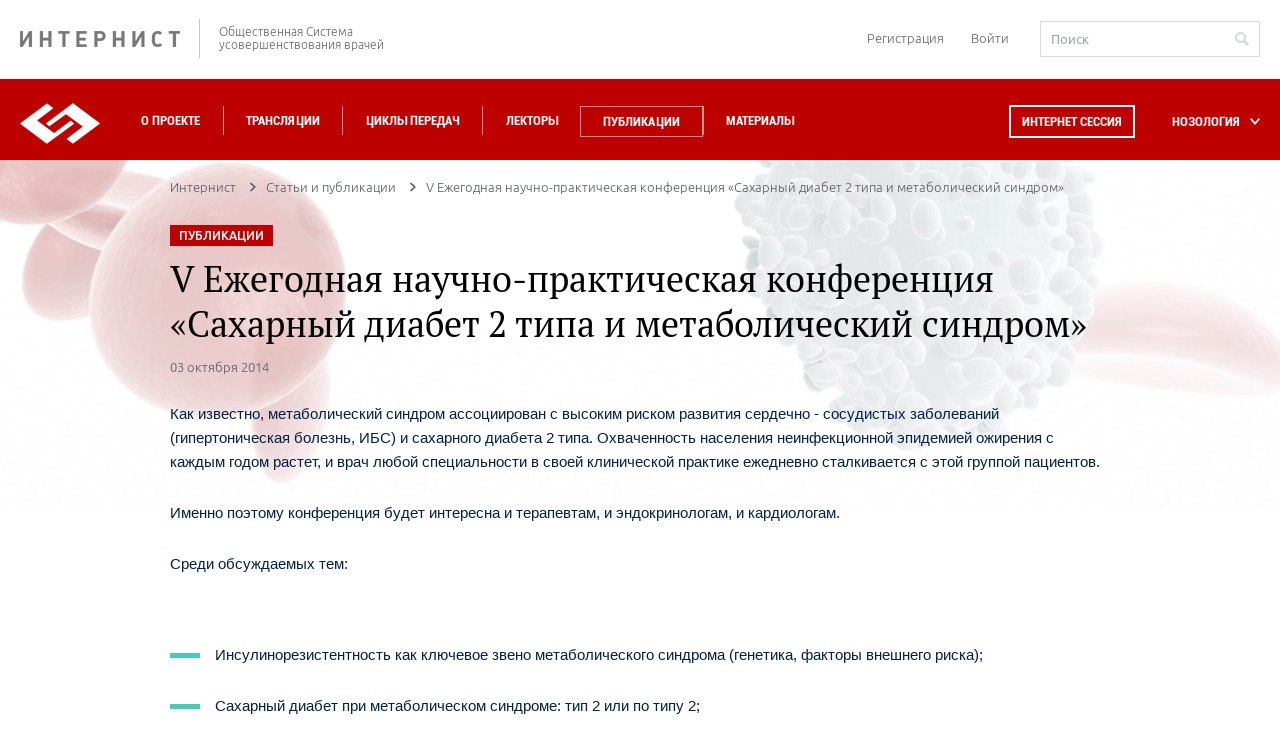

--- FILE ---
content_type: text/html; charset=UTF-8
request_url: https://internist.ru/publications/detail/v-ezhegodnaya-nauchno-prakticheskaya-konferentsiya-sakharnyy-diabet-2-tipa-i-metabolicheskiy-sindrom/
body_size: 16819
content:
<!DOCTYPE html>
<html lang="ru">
<head>
    <meta charset="utf-8">
    <meta http-equiv="X-UA-Compatible" content="IE=edge">
    <meta name="viewport" content="width=device-width, initial-scale=1.0"/>

    <title>V Ежегодная научно-практическая конференция «Сахарный диабет 2 типа и метаболический синдром»</title>
    <meta property="og:title" content="V Ежегодная научно-практическая конференция «Сахарный диабет 2 типа и метаболический синдром»">
                                                
                                                                                        <meta http-equiv="Content-Type" content="text/html; charset=UTF-8" />
<meta name="keywords" content="лекции, статьи, новости, новости доказательной медицины, доказательная медицина, клинические исследования, стенограммы" />
<meta name="description" content="Как известно, метаболический синдром ассоциирован с высоким риском развития" />
<link href="//cdnjs.cloudflare.com/ajax/libs/fancybox/3.2.5/jquery.fancybox.min.css" type="text/css"  rel="stylesheet" />
<link href="/bitrix/js/socialservices/css/ss.min.css?16856068574772" type="text/css"  rel="stylesheet" />
<link href="/local/templates/.default/components/bitrix/iblock.vote/stars/style.css?14096699091033" type="text/css"  rel="stylesheet" />
<link href="/local/templates/.default/internist_markup/css/reset.css?15797027061313" type="text/css"  data-template-style="true"  rel="stylesheet" />
<link href="/local/templates/.default/internist_markup/css/fonts.css?14817081155202" type="text/css"  data-template-style="true"  rel="stylesheet" />
<link href="/local/templates/.default/internist_markup/css/jquery.bxslider.css?14817081155470" type="text/css"  data-template-style="true"  rel="stylesheet" />
<link href="/local/templates/.default/internist_markup/css/jquery.datepick.css?14817081155490" type="text/css"  data-template-style="true"  rel="stylesheet" />
<link href="/local/templates/.default/internist_markup/css/jquery.fs.scroller.css?14817081152010" type="text/css"  data-template-style="true"  rel="stylesheet" />
<link href="/local/templates/.default/internist_markup/css/jquery.fs.selecter.css?14817081158510" type="text/css"  data-template-style="true"  rel="stylesheet" />
<link href="/local/templates/.default/internist_markup/css/jquery.jscrollpane.css?14817081151499" type="text/css"  data-template-style="true"  rel="stylesheet" />
<link href="/local/templates/.default/internist_markup/css/magnific-popup.css?14817081158322" type="text/css"  data-template-style="true"  rel="stylesheet" />
<link href="/local/templates/.default/internist_markup/css/pace.css?14817081152002" type="text/css"  data-template-style="true"  rel="stylesheet" />
<link href="/local/templates/.default/internist_markup/css/all.css?1724398070161756" type="text/css"  data-template-style="true"  rel="stylesheet" />
<link href="/local/templates/.default/internist_markup/css/additional.css?1734505746657" type="text/css"  data-template-style="true"  rel="stylesheet" />
<link href="/local/templates/.default/components/bitrix/socserv.auth.form/auth/style.css?15735180742011" type="text/css"  data-template-style="true"  rel="stylesheet" />
<link href="/local/templates/inner/styles.css?1640161118380" type="text/css"  data-template-style="true"  rel="stylesheet" />
<link href="/local/templates/inner/template_styles.css?1640161118253" type="text/css"  data-template-style="true"  rel="stylesheet" />
<script>if(!window.BX)window.BX={};if(!window.BX.message)window.BX.message=function(mess){if(typeof mess==='object'){for(let i in mess) {BX.message[i]=mess[i];} return true;}};</script>
<script>(window.BX||top.BX).message({"pull_server_enabled":"N","pull_config_timestamp":1688367966,"shared_worker_allowed":"Y","pull_guest_mode":"N","pull_guest_user_id":0,"pull_worker_mtime":1750081256});(window.BX||top.BX).message({"PULL_OLD_REVISION":"Для продолжения корректной работы с сайтом необходимо перезагрузить страницу."});</script>
<script>(window.BX||top.BX).message({"JS_CORE_LOADING":"Загрузка...","JS_CORE_NO_DATA":"- Нет данных -","JS_CORE_WINDOW_CLOSE":"Закрыть","JS_CORE_WINDOW_EXPAND":"Развернуть","JS_CORE_WINDOW_NARROW":"Свернуть в окно","JS_CORE_WINDOW_SAVE":"Сохранить","JS_CORE_WINDOW_CANCEL":"Отменить","JS_CORE_WINDOW_CONTINUE":"Продолжить","JS_CORE_H":"ч","JS_CORE_M":"м","JS_CORE_S":"с","JSADM_AI_HIDE_EXTRA":"Скрыть лишние","JSADM_AI_ALL_NOTIF":"Показать все","JSADM_AUTH_REQ":"Требуется авторизация!","JS_CORE_WINDOW_AUTH":"Войти","JS_CORE_IMAGE_FULL":"Полный размер"});</script>

<script src="/bitrix/js/main/core/core.min.js?1754640739229643"></script>

<script>BX.Runtime.registerExtension({"name":"main.core","namespace":"BX","loaded":true});</script>
<script>BX.setJSList(["\/bitrix\/js\/main\/core\/core_ajax.js","\/bitrix\/js\/main\/core\/core_promise.js","\/bitrix\/js\/main\/polyfill\/promise\/js\/promise.js","\/bitrix\/js\/main\/loadext\/loadext.js","\/bitrix\/js\/main\/loadext\/extension.js","\/bitrix\/js\/main\/polyfill\/promise\/js\/promise.js","\/bitrix\/js\/main\/polyfill\/find\/js\/find.js","\/bitrix\/js\/main\/polyfill\/includes\/js\/includes.js","\/bitrix\/js\/main\/polyfill\/matches\/js\/matches.js","\/bitrix\/js\/ui\/polyfill\/closest\/js\/closest.js","\/bitrix\/js\/main\/polyfill\/fill\/main.polyfill.fill.js","\/bitrix\/js\/main\/polyfill\/find\/js\/find.js","\/bitrix\/js\/main\/polyfill\/matches\/js\/matches.js","\/bitrix\/js\/main\/polyfill\/core\/dist\/polyfill.bundle.js","\/bitrix\/js\/main\/core\/core.js","\/bitrix\/js\/main\/polyfill\/intersectionobserver\/js\/intersectionobserver.js","\/bitrix\/js\/main\/lazyload\/dist\/lazyload.bundle.js","\/bitrix\/js\/main\/polyfill\/core\/dist\/polyfill.bundle.js","\/bitrix\/js\/main\/parambag\/dist\/parambag.bundle.js"]);
</script>
<script>(window.BX||top.BX).message({"LANGUAGE_ID":"ru","FORMAT_DATE":"DD.MM.YYYY","FORMAT_DATETIME":"DD.MM.YYYY HH:MI:SS","COOKIE_PREFIX":"BX_COOKIE","SERVER_TZ_OFFSET":"10800","UTF_MODE":"Y","SITE_ID":"s1","SITE_DIR":"\/","USER_ID":"","SERVER_TIME":1768966377,"USER_TZ_OFFSET":0,"USER_TZ_AUTO":"Y","bitrix_sessid":"9ca1c02b3e67188c46903663ec2df9cd"});</script>


<script src="/bitrix/js/pull/protobuf/protobuf.min.js?165884585776433"></script>
<script src="/bitrix/js/pull/protobuf/model.min.js?165884585714190"></script>
<script src="/bitrix/js/main/core/core_promise.min.js?15729841932490"></script>
<script src="/bitrix/js/rest/client/rest.client.min.js?16588503809240"></script>
<script src="/bitrix/js/pull/client/pull.client.min.js?175008125749849"></script>
<script src="//yastatic.net/es5-shims/0.0.2/es5-shims.min.js"></script>
<script src="//yastatic.net/share2/share.js"></script>
<script src="/bitrix/js/main/cphttprequest.min.js?15729764623623"></script>
<script src="/bitrix/js/socialservices/ss.js?14096699101419"></script>
<link rel="canonical" href="http://internist.ru/publications/detail/v-ezhegodnaya-nauchno-prakticheskaya-konferentsiya-sakharnyy-diabet-2-tipa-i-metabolicheskiy-sindrom/"/>
<script data-pace-options='{ "document": true }' src='/local/templates/.default/internist_markup/js/plugins/pace.js'></script>
<script>var ajaxMessages = {wait:"Загрузка..."}</script>



<script src="/local/js/jquery/2.0.0/jquery.js?1688381525240196"></script>
<script src="/local/templates/.default/internist_markup/js/plugins/jquery.plugin.min.js?14817081153209"></script>
<script src="/local/templates/.default/internist_markup/js/plugins/jquery.bxslider.min.js?157100704019368"></script>
<script src="/local/templates/.default/internist_markup/js/plugins/jquery.datepick.min.js?148170811537033"></script>
<script src="/local/templates/.default/internist_markup/js/plugins/jquery.datepick-ru.js?14817081151496"></script>
<script src="/local/templates/.default/internist_markup/js/plugins/jquery.fs.scroller.js?148170811513667"></script>
<script src="/local/templates/.default/internist_markup/js/plugins/jquery.fs.selecter.min.js?14817081159466"></script>
<script src="/local/templates/.default/internist_markup/js/plugins/jquery.jscrollpane.min.js?148170811514267"></script>
<script src="/local/templates/.default/internist_markup/js/plugins/jquery.knob.js?148170811526906"></script>
<script src="/local/templates/.default/internist_markup/js/plugins/jquery.magnific-popup.min.js?148170811520935"></script>
<script src="/local/templates/.default/internist_markup/js/plugins/jquery.mousewheel.js?14817081157552"></script>
<script src="/local/templates/.default/internist_markup/js/plugins/jquery.sticky.js?14817081152415"></script>
<script src="/local/templates/.default/internist_markup/js/plugins/sly.js?148170811516503"></script>
<script src="/local/templates/.default/internist_markup/js/init.js?157440808117674"></script>
<script src="/local/templates/.default/internist_markup/js/main.js?158400170728692"></script>
<script src="/local/templates/.default/js/main.js?1499419140750"></script>
<script src="/local/templates/.default/internist_markup/js/additional.js?1716807579277"></script>
<script src="/local/templates/.default/internist_markup/js/scroll.js?15695329503975"></script>
<script src="/local/templates/.default/components/bitrix/iblock.vote/stars/script.js?14096699093018"></script>

    <script type="text/javascript" src="//cdnjs.cloudflare.com/ajax/libs/fancybox/3.2.5/jquery.fancybox.min.js"></script>
</head>
<body>


<!--INNERR-->
<div class="b-page b-wide-page" itemscope itemtype="http://schema.org/WebSite">
    <meta itemprop="url" content="https://internist.ru"/>
    <header class="b-header">
        <div class="b-header-container">
            <div class="b-label-wrapper">
                <a class="b-label" href="/">ИНТЕРНИСТ</a>
                <p class="b-label__text">Общественная Система<br/>усовершенствования врачей</p>
            </div>
            <div class="b-header__login">
                
<div class="b-header-login">
            <a href="/register/" class="b-registration-btn">Регистрация</a>
        <a href="/auth/" class="¬b-login-btn">Войти</a>
    </div>                <form action="/search/" method="get" class="b-header-search" itemprop="potentialAction"
                      itemscope itemtype="http://schema.org/SearchAction">
                    <meta itemprop="target" content="https://internist.ru/search/?q={q}"/>
                    <input type="text" class="b-input b-input_search" name="q" value="" placeholder="Поиск"
                           itemprop="query-input">
                    <button class="b-header-search__submit" type="submit"></button>
                </form>
            </div>
        </div>
    </header>
    <nav class="b-navigation js-header">
        <div class="b-header-container">
            <div class="b-wrapper-logo">
                <a class="b-logo" href="/"></a>
            </div>
            <div class="b-menu-wrapper">
                
<ul class='b-menu-list'>
<li class='b-menu-list__item'><a href="/about/">О проекте</a></li>
<li class='b-menu-list__item'><a href="/events/2026_01/#near">Трансляции</a></li>
<li class='b-menu-list__item'><a href="/authoring/">Циклы передач</a></li>
<li class='b-menu-list__item'><a href="/lectors/">Лекторы</a></li>
<li class='b-menu-list__item active'><a href="/publications/">Публикации</a></li>
<li class='b-menu-list__item'><a href="/materialy/">Материалы</a></li>
<li class="b-drop-menu b-drop-menu--mobile">
	<ul class="b-drop-menu-list">
		<li class="b-drop-menu-list__item js-sub-menu"><a href="#">НОЗОЛОГИЯ</a></li>
	</ul>
</li>
<li class="b-header__login b-header__login--mobile">
	
<div class="b-header-login">
            <a href="/register/" class="b-registration-btn">Регистрация</a>
        <a href="/auth/" class="¬b-login-btn">Войти</a>
    </div>	<div class="b-header__search">	
		<form action="/search/" method="get" class="b-header-search">
			<input type="text" class="b-input b-input_search" name="q" value="" placeholder="Поиск">
			<button class="b-header-search__submit" type="submit"></button>
		</form>
	</div>
</li>


</ul>
                <div class="b-drop-menu">
                    <div class="session-button b-menu-list__item">
                        <a class="js-session-schedule" href="#">Интернет сессия</a>
                    </div>
                    <ul class="b-drop-menu-list">
                        <li class="b-drop-menu-list__item js-sub-menu">
                            <a href="#">НОЗОЛОГИЯ</a></li>
                    </ul>
                </div>
            </div>
        </div>
        <div class="clearfix"></div>
        <div class="b-session-schedule-wrapper">
<div class="b-session-schedule b-container">
<table class="b-session-schedule__table">
<caption class="b-session-schedule__caption">Расписание Интернет <br/>Сессий:</caption>
<tbody>
<tr class="b-session-schedule__row">

<td class="b-session-schedule__cell" id="bx_2864729548_901427">
<a href="/events/detail/901427/">
<div class="b-session-schedule__title">
LXXXIV Всероссийская образовательная интернет сессия для врачей</div>
<div class="b-session-schedule__date">
02 декабря 2025</div>
</a>
</td>


<td class="b-session-schedule__cell" id="bx_2864729548_899797">
<a href="/events/detail/899797/">
<div class="b-session-schedule__title">
XV Международный Интернет Конгресс специалистов по внутренним болезням. День 1</div>
<div class="b-session-schedule__date">
09 февраля 2026</div>
</a>
</td>


<td class="b-session-schedule__cell" id="bx_2864729548_901399">
<a href="/events/detail/901399/">
<div class="b-session-schedule__title">
LXXXV Всероссийская образовательная интернет сессия для врачей</div>
<div class="b-session-schedule__date">
10 марта 2026</div>
</a>
</td>

</tr>
<tr class="b-session-schedule__row">

<td class="b-session-schedule__cell" id="bx_2864729548_901400">
<a href="/events/detail/901400/">
<div class="b-session-schedule__title">
LXXXVI Всероссийская образовательная интернет сессия для врачей</div>
<div class="b-session-schedule__date">
12 мая 2026</div>
</a>
</td>


<td class="b-session-schedule__cell" id="bx_2864729548_901405">
<a href="/events/detail/901405/">
<div class="b-session-schedule__title">
LXXXVII Всероссийская образовательная интернет сессия для врачей</div>
<div class="b-session-schedule__date">
08 сентября 2026</div>
</a>
</td>


<td class="b-session-schedule__cell" id="bx_2864729548_901406">
<a href="/events/detail/901406/">
<div class="b-session-schedule__title">
LXXXVIII Всероссийская образовательная интернет сессия для врачей</div>
<div class="b-session-schedule__date">
01 декабря 2026</div>
</a>
</td>

</tr>

<tr><td><br><br><a href="/about/raspisanie-internet-sessiy/" style="color: #ffffff;">Полное расписание</a> | <a href="/print/raspisanie_print_ver.php"  style="color: #ffffff;">Версия для печати</a></td></tr>
</tbody>
</table>
<span class='b-schedule-close js-schedule-close'></span>
</div>

</div>



    <div class="b-sub-menu-holder">
        <div class="b-container b-sub-menu">
            <ul>
                                    <li class="b-sub-menu__item js-sub-menu-item">
	<span class="b-sub-menu__img">	
		<img src="/upload/iblock/535/535a1ea35949f38bf0e998127fb8356b.svg" alt="Аллергология">
		<img src="/upload/iblock/602/602a6c9cfcb1eb9fc04451491832c8b7.svg" alt="Аллергология">
	</span>
                        <a href="/nozology/allergologiya/">Аллергология</a></li>
                                    <li class="b-sub-menu__item js-sub-menu-item">
	<span class="b-sub-menu__img">	
		<img src="/upload/iblock/469/469700ed4b87e597f9ccf9825468862b.svg" alt="Анестезиология и реаниматология">
		<img src="/upload/iblock/f3e/f3e3dc699c73410e4c228cd5d1c0625d.svg" alt="Анестезиология и реаниматология">
	</span>
                        <a href="/nozology/anesteziologiya-i-reanimatologiya/">Анестезиология и реаниматология</a></li>
                                    <li class="b-sub-menu__item js-sub-menu-item">
	<span class="b-sub-menu__img">	
		<img src="/upload/iblock/737/7376c55b32de553017799ebad6d6fb19.svg" alt="Внутренние болезни (Терапия)">
		<img src="/upload/iblock/e24/e24837693834ba06dfcbbfa14509f89d.svg" alt="Внутренние болезни (Терапия)">
	</span>
                        <a href="/nozology/vnutrennie-bolezni/">Внутренние болезни (Терапия)</a></li>
                                    <li class="b-sub-menu__item js-sub-menu-item">
	<span class="b-sub-menu__img">	
		<img src="/upload/iblock/a24/a24f5dcdc8f8e7aa91cac46d505623d5.svg" alt="Гастроэнтерология">
		<img src="/upload/iblock/2af/2af918141e1930db2d02792be35b37d3.svg" alt="Гастроэнтерология">
	</span>
                        <a href="/nozology/gastroenterologiya/">Гастроэнтерология</a></li>
                                    <li class="b-sub-menu__item js-sub-menu-item">
	<span class="b-sub-menu__img">	
		<img src="/upload/iblock/537/5372f0f1cd5676ea0b68d60b66a15d3e.svg" alt="Гематология">
		<img src="/upload/iblock/480/480eae6f500f0c0aa4623f6b74b1fd66.svg" alt="Гематология">
	</span>
                        <a href="/nozology/gematologiya/">Гематология</a></li>
                                    <li class="b-sub-menu__item js-sub-menu-item">
	<span class="b-sub-menu__img">	
		<img src="/upload/iblock/5b7/5b704f21fad44b1e24f5d81e99f2e224.svg" alt="Генетика">
		<img src="/upload/iblock/668/6683578938d6c57b82fb4fc4f8b32cd5.svg" alt="Генетика">
	</span>
                        <a href="/nozology/genetika/">Генетика</a></li>
                                    <li class="b-sub-menu__item js-sub-menu-item">
	<span class="b-sub-menu__img">	
		<img src="/upload/iblock/c83/c83fffae548646b756a3672eea09ca5e.svg" alt="Гепатология">
		<img src="/upload/iblock/5a0/5a073095e9e1a0423961a20642ce2013.svg" alt="Гепатология">
	</span>
                        <a href="/nozology/gepatologiya/">Гепатология</a></li>
                                    <li class="b-sub-menu__item js-sub-menu-item">
	<span class="b-sub-menu__img">	
		<img src="/upload/iblock/c54/c542d82b0256fe47d655e3853e25d21a.svg" alt="Дерматология">
		<img src="/upload/iblock/ec0/ec0e80ad3c5dc64dac6f147f55e3e1c3.svg" alt="Дерматология">
	</span>
                        <a href="/nozology/dermatologiya/">Дерматология</a></li>
                                    <li class="b-sub-menu__item js-sub-menu-item">
	<span class="b-sub-menu__img">	
		<img src="/upload/iblock/78e/78e53502fac8f7c7056f4dd3730648d1.svg" alt="Женское здоровье">
		<img src="/upload/iblock/b98/b984030bbb620277f989ca433014ccc3.svg" alt="Женское здоровье">
	</span>
                        <a href="/nozology/zhenskoe-zdorove/">Женское здоровье</a></li>
                                    <li class="b-sub-menu__item js-sub-menu-item">
	<span class="b-sub-menu__img">	
		<img src="/upload/iblock/900/90080042f6b4648dc69dc59599cbc259.svg" alt="Инфекционные болезни">
		<img src="/upload/iblock/2ba/2ba4e2408b991dc2cf9895bc8ef76482.svg" alt="Инфекционные болезни">
	</span>
                        <a href="/nozology/infektsionnye-bolezni/">Инфекционные болезни</a></li>
                                    <li class="b-sub-menu__item js-sub-menu-item">
	<span class="b-sub-menu__img">	
		<img src="/upload/iblock/67b/e70jj16fmwgueqxy191bt3qu6f98uoba.svg" alt="Кардиология">
		<img src="/upload/iblock/265/n3nl4eidgny7k61sba0syzkocaf8xv9y.svg" alt="Кардиология">
	</span>
                        <a href="/nozology/kardiologiya/">Кардиология</a></li>
                                    <li class="b-sub-menu__item js-sub-menu-item">
	<span class="b-sub-menu__img">	
		<img src="/upload/iblock/395/395961f28b4cab7a21ade0034b3acd5c.svg" alt="Лабораторная диагностика">
		<img src="/upload/iblock/813/813b28927c72d314b7cc0fb97f85a004.svg" alt="Лабораторная диагностика">
	</span>
                        <a href="/nozology/laboratornaya-diagnostika/">Лабораторная диагностика</a></li>
                                    <li class="b-sub-menu__item js-sub-menu-item">
	<span class="b-sub-menu__img">	
		<img src="/upload/iblock/b9f/b9f462ec5098dd86524b60660108e6c1.svg" alt="Неврология">
		<img src="/upload/iblock/199/1990ab8e7cb692258f8130f962b29264.svg" alt="Неврология">
	</span>
                        <a href="/nozology/nevrologiya/">Неврология</a></li>
                                    <li class="b-sub-menu__item js-sub-menu-item">
	<span class="b-sub-menu__img">	
		<img src="/upload/iblock/7aa/7aa779078b5127365baefb4acaf3e71d.svg" alt="Онкология">
		<img src="/upload/iblock/2ef/2efd866b8b4d9caa372493287bba94f5.svg" alt="Онкология">
	</span>
                        <a href="/nozology/onkologiya/">Онкология</a></li>
                                    <li class="b-sub-menu__item js-sub-menu-item">
	<span class="b-sub-menu__img">	
		<img src="/upload/iblock/8a4/8a425808da2ff24e027197c6d0b2a056.svg" alt="Организация здравоохранения">
		<img src="/upload/iblock/cc0/cc0d0fd2d3adae270fca17e71b88ad0a.svg" alt="Организация здравоохранения">
	</span>
                        <a href="/nozology/organizatsiya-zdravookhraneniya/">Организация здравоохранения</a></li>
                                    <li class="b-sub-menu__item js-sub-menu-item">
	<span class="b-sub-menu__img">	
		<img src="/upload/iblock/e1f/e1fe3bef3ce2749a4615264cc641c321.svg" alt="Отоларингология">
		<img src="/upload/iblock/296/2962ddab4d16dba2e91dc8c106b15e2f.svg" alt="Отоларингология">
	</span>
                        <a href="/nozology/otolaringologiya/">Отоларингология</a></li>
                                    <li class="b-sub-menu__item js-sub-menu-item">
	<span class="b-sub-menu__img">	
		<img src="/upload/iblock/f78/f7877fb372c64d2a705199d5bd4c6056.svg" alt="Офтальмология">
		<img src="/upload/iblock/9f3/9f3974efa12bd5158e6f81c3ceb676a3.svg" alt="Офтальмология">
	</span>
                        <a href="/nozology/oftalmologiya/">Офтальмология</a></li>
                                    <li class="b-sub-menu__item js-sub-menu-item">
	<span class="b-sub-menu__img">	
		<img src="/upload/iblock/832/8325d3554a8012e219539c44d2bb1191.svg" alt="Педиатрия">
		<img src="/upload/iblock/c04/c042d4ec063472471d0b293b9107ee3f.svg" alt="Педиатрия">
	</span>
                        <a href="/nozology/pediatriya/">Педиатрия</a></li>
                                    <li class="b-sub-menu__item js-sub-menu-item">
	<span class="b-sub-menu__img">	
		<img src="/upload/iblock/d86/d862be1dbbd15a486f2d1f014af586f0.svg" alt="Эпидемиология, профилактическая медицина">
		<img src="/upload/iblock/80e/80eec481eec92346ec07feae11e309a7.svg" alt="Эпидемиология, профилактическая медицина">
	</span>
                        <a href="/nozology/profilakticheskaya-meditsina/">Эпидемиология, профилактическая медицина</a></li>
                                    <li class="b-sub-menu__item js-sub-menu-item">
	<span class="b-sub-menu__img">	
		<img src="/upload/iblock/77e/77ee928a7f06730ee40cf6b55b691a15.svg" alt="Психиатрия">
		<img src="/upload/iblock/e19/e19305f127110da7ed59001a4149d3f7.svg" alt="Психиатрия">
	</span>
                        <a href="/nozology/psikhiatriya/">Психиатрия</a></li>
                                    <li class="b-sub-menu__item js-sub-menu-item">
	<span class="b-sub-menu__img">	
		<img src="/upload/iblock/d89/d89fbdc285bceefc8687453381ce4a92.svg" alt="Пульмонология">
		<img src="/upload/iblock/204/204dceed7f1c0aa0f1cf1b7750e1a1e3.svg" alt="Пульмонология">
	</span>
                        <a href="/nozology/pulmonologiya/">Пульмонология</a></li>
                                    <li class="b-sub-menu__item js-sub-menu-item">
	<span class="b-sub-menu__img">	
		<img src="/upload/iblock/071/0710b55205e17b854d27ed0f936c7d59.svg" alt="Ревматология">
		<img src="/upload/iblock/6e9/6e9fa51d6fad3d9e5fe7539c41e488a1.svg" alt="Ревматология">
	</span>
                        <a href="/nozology/revmatologiya/">Ревматология</a></li>
                                    <li class="b-sub-menu__item js-sub-menu-item">
	<span class="b-sub-menu__img">	
		<img src="/upload/iblock/22b/22b85464ebbf8645e4f2888cfc048429.svg" alt="Стоматология">
		<img src="/upload/iblock/848/848fbf8e228fc5865636c50ed3abe4fe.svg" alt="Стоматология">
	</span>
                        <a href="/nozology/stomatologiya/">Стоматология</a></li>
                                    <li class="b-sub-menu__item js-sub-menu-item">
	<span class="b-sub-menu__img">	
		<img src="/upload/iblock/2c2/2c2e2bcb309efe642612e827635bd96e.svg" alt="Травматология">
		<img src="/upload/iblock/004/0043e2fd3cd182574896fec9c2ba879f.svg" alt="Травматология">
	</span>
                        <a href="/nozology/travmatologiya/">Травматология</a></li>
                                    <li class="b-sub-menu__item js-sub-menu-item">
	<span class="b-sub-menu__img">	
		<img src="/upload/iblock/d52/d524c84e07ff9f6b2ec71e4a5bea7300.svg" alt="Урология / нефрология">
		<img src="/upload/iblock/a3a/a3ad034bdcfffad00aaaa65f60935746.svg" alt="Урология / нефрология">
	</span>
                        <a href="/nozology/urologiya/">Урология / нефрология</a></li>
                                    <li class="b-sub-menu__item js-sub-menu-item">
	<span class="b-sub-menu__img">	
		<img src="/upload/iblock/12a/x4zkckv0b1txyjr5lm6b92h1v4wlzufg.svg" alt="Гериатрия">
		<img src="/upload/iblock/e5c/olmb6agh0uw27kevcdj734toynwsdl2f.svg" alt="Гериатрия">
	</span>
                        <a href="/nozology/geriatriya/">Гериатрия</a></li>
                                    <li class="b-sub-menu__item js-sub-menu-item">
	<span class="b-sub-menu__img">	
		<img src="/upload/iblock/5cc/5cc50605e717a24eed10a487f76ff606.svg" alt="Функциональная диагностика">
		<img src="/upload/iblock/3ff/3fffe320b5601a273fe1f837db3ace01.svg" alt="Функциональная диагностика">
	</span>
                        <a href="/nozology/funktsionalnaya-diagnostika/">Функциональная диагностика</a></li>
                                    <li class="b-sub-menu__item js-sub-menu-item">
	<span class="b-sub-menu__img">	
		<img src="/upload/iblock/4ea/4ea378f83dc117abc8319925082d539e.svg" alt="Хирургия">
		<img src="/upload/iblock/55e/55e6171a2d7a981b28bb7132a11004e9.svg" alt="Хирургия">
	</span>
                        <a href="/nozology/khirurgiya/">Хирургия</a></li>
                                    <li class="b-sub-menu__item js-sub-menu-item">
	<span class="b-sub-menu__img">	
		<img src="/upload/iblock/419/41975b62b8d9535800fc9486131661d6.svg" alt="Эндокринология">
		<img src="/upload/iblock/4b0/4b0ad993e0a56dd20b7be78be5806675.svg" alt="Эндокринология">
	</span>
                        <a href="/nozology/endokrinologiya/">Эндокринология</a></li>
                                    <li class="b-sub-menu__item js-sub-menu-item">
	<span class="b-sub-menu__img">	
		<img src="/upload/iblock/7bc/7bc586ebb88db1d8f5b8b1cd8e901118.svg" alt="Другие специальности">
		<img src="/upload/iblock/ef2/ef2995a86ddb758112a7176f697c5b9c.svg" alt="Другие специальности">
	</span>
                        <a href="/nozology/drugie-spetsialnosti/">Другие специальности</a></li>
                                    <li class="b-sub-menu__item js-sub-menu-item">
	<span class="b-sub-menu__img">	
		<img src="/upload/iblock/170/170de808b02cd297bf5b1ca168350689.svg" alt="Эндоскопия">
		<img src="/upload/iblock/b1e/b1ea9bfe7fca6bc2fbd9f84c868265c7.svg" alt="Эндоскопия">
	</span>
                        <a href="/nozology/endoskopiya/">Эндоскопия</a></li>
                                    <li class="b-sub-menu__item js-sub-menu-item">
	<span class="b-sub-menu__img">	
		<img src="/upload/iblock/18b/18bf206ce05a8cb3b217ca487b59d223.svg" alt="Фтизиатрия">
		<img src="/upload/iblock/3f3/3f380bada65e6cdc1416fe37c46c5fb3.svg" alt="Фтизиатрия">
	</span>
                        <a href="/nozology/ftiziatriya/">Фтизиатрия</a></li>
                                    <li class="b-sub-menu__item js-sub-menu-item">
	<span class="b-sub-menu__img">	
		<img src="/upload/iblock/1db/1db9011227701fc7cab406af7160ebb9.svg" alt="Рентгенология, Радиология">
		<img src="/upload/iblock/3af/3aff50cc3af3ddf7a610c8f8641efc00.svg" alt="Рентгенология, Радиология">
	</span>
                        <a href="/nozology/rentgenologiya-radiologiya/">Рентгенология, Радиология</a></li>
                            </ul>
            <span class="b-schedule-close b-sub-menu-close js-schedule-close"></span>
        </div>
    </div>
    </nav>
    <div class="b-container js-content b-content-container"style="max-width: 960px;padding-left: 10px;padding-right: 10px;">
<div class="b-breadcrumbs"><ul class="b-breadcrumbs__list" itemscope itemtype="http://schema.org/BreadcrumbList"><li class="b-breadcrumbs__item" itemprop="itemListElement" itemscope itemtype="http://schema.org/ListItem" >
                        <a href="/" title="Интернист" itemprop="item">
                        <span itemprop="name">Интернист</span></a>
                        <meta itemprop="position" content="1">
                    </li><li class="b-breadcrumbs__item" itemprop="itemListElement" itemscope itemtype="http://schema.org/ListItem" >
                        <a href="/publications/" title="Статьи и публикации" itemprop="item">
                        <span itemprop="name">Статьи и публикации</span></a>
                        <meta itemprop="position" content="2">
                    </li><li class="b-breadcrumbs__item" itemprop="itemListElement" itemscope itemtype="http://schema.org/ListItem"><span itemprop="item">V Ежегодная научно-практическая конференция «Сахарный диабет 2 типа и метаболический синдром»</span><meta itemprop="position" content="3">
                    </li></ul></div><aside class="b-aside">
    <div class="b-aside-menu">
<ul class="b-aside-menu__list">
<li class="b-aside-menu__item"><a href="/publications/allergologiya/">АЛЛЕРГОЛОГИЯ</a></li>
<li class="b-aside-menu__item"><a href="/publications/anesteziologiya-i-reanimatologiya/">АНЕСТЕЗИОЛОГИЯ И РЕАНИМАТОЛОГИЯ</a></li>
<li class="b-aside-menu__item"><a href="/publications/vnutrennie-bolezni/">ВНУТРЕННИЕ БОЛЕЗНИ (ТЕРАПИЯ)</a></li>
<li class="b-aside-menu__item"><a href="/publications/gastroenterologiya/">ГАСТРОЭНТЕРОЛОГИЯ</a></li>
<li class="b-aside-menu__item"><a href="/publications/gematologiya/">ГЕМАТОЛОГИЯ</a></li>
<li class="b-aside-menu__item"><a href="/publications/genetika/">ГЕНЕТИКА</a></li>
<li class="b-aside-menu__item"><a href="/publications/gepatologiya/">ГЕПАТОЛОГИЯ</a></li>
<li class="b-aside-menu__item"><a href="/publications/geriatriya/">ГЕРИАТРИЯ</a></li>
<li class="b-aside-menu__item"><a href="/publications/dermatologiya/">ДЕРМАТОЛОГИЯ</a></li>
<li class="b-aside-menu__item"><a href="/publications/drugie-spetsialnosti/">ДРУГИЕ СПЕЦИАЛЬНОСТИ</a></li>
<li class="b-aside-menu__item"><a href="/publications/zhenskoe-zdorove/">ЖЕНСКОЕ ЗДОРОВЬЕ</a></li>
<li class="b-aside-menu__item"><a href="/publications/infektsionnye-bolezni/">ИНФЕКЦИОННЫЕ БОЛЕЗНИ</a></li>
<li class="b-aside-menu__item"><a href="/publications/kardiologiya/">КАРДИОЛОГИЯ</a></li>
<li class="b-aside-menu__item"><a href="/publications/laboratornaya-diagnostika/">ЛАБОРАТОРНАЯ ДИАГНОСТИКА</a></li>
<li class="b-aside-menu__item"><a href="/publications/nevrologiya/">НЕВРОЛОГИЯ</a></li>
<li class="b-aside-menu__item"><a href="/publications/onkologiya/">ОНКОЛОГИЯ</a></li>
<li class="b-aside-menu__item"><a href="/publications/organizatsiya-zdravookhraneniya/">ОРГАНИЗАЦИЯ ЗДРАВООХРАНЕНИЯ</a></li>
<li class="b-aside-menu__item"><a href="/publications/otolaringologiya/">ОТОЛАРИНГОЛОГИЯ</a></li>
<li class="b-aside-menu__item"><a href="/publications/oftalmologiya/">ОФТАЛЬМОЛОГИЯ</a></li>
<li class="b-aside-menu__item"><a href="/publications/pediatriya/">ПЕДИАТРИЯ</a></li>
<li class="b-aside-menu__item"><a href="/publications/psikhiatriya/">ПСИХИАТРИЯ</a></li>
<li class="b-aside-menu__item"><a href="/publications/pulmonologiya/">ПУЛЬМОНОЛОГИЯ</a></li>
<li class="b-aside-menu__item"><a href="/publications/revmatologiya/">РЕВМАТОЛОГИЯ</a></li>
<li class="b-aside-menu__item"><a href="/publications/rentgenologiya-radiologiya/">РЕНТГЕНОЛОГИЯ, РАДИОЛОГИЯ</a></li>
<li class="b-aside-menu__item"><a href="/publications/stomatologiya/">СТОМАТОЛОГИЯ</a></li>
<li class="b-aside-menu__item"><a href="/publications/travmatologiya/">ТРАВМАТОЛОГИЯ</a></li>
<li class="b-aside-menu__item"><a href="/publications/urologiya/">УРОЛОГИЯ / НЕФРОЛОГИЯ</a></li>
<li class="b-aside-menu__item"><a href="/publications/ftiziatriya/">ФТИЗИАТРИЯ</a></li>
<li class="b-aside-menu__item"><a href="/publications/funktsionalnaya-diagnostika/">ФУНКЦИОНАЛЬНАЯ ДИАГНОСТИКА</a></li>
<li class="b-aside-menu__item"><a href="/publications/khirurgiya/">ХИРУРГИЯ</a></li>
<li class="b-aside-menu__item"><a href="/publications/endokrinologiya/">ЭНДОКРИНОЛОГИЯ</a></li>
<li class="b-aside-menu__item"><a href="/publications/endoskopiya/">ЭНДОСКОПИЯ</a></li>
<li class="b-aside-menu__item"><a href="/publications/profilakticheskaya-meditsina/">ЭПИДЕМИОЛОГИЯ, ПРОФИЛАКТИЧЕСКАЯ МЕДИЦИНА</a></li>
</ul>
</div>
<div class="b-internet-session-holder">
 <a href="/">
	<div class="b-internet-session">
		 Всероссийская образовательная интернет-программа для врачей
	</div>
 </a>
</div>
 <a href="/about/raspisanie-internet-sessiy/" class="b-internet-session-schedule">Расписание Интернет-Сессий</a>
<div class="b-section-popular">
<h4 class="b-section-heading">ПОПУЛЯРНОЕ В РАЗДЕЛЕ</h4>
<div class="b-section-popular__content">


<div class="b-section-popular__item" id="bx_1059558187_918136">
<h5 class="b-heading__h5"><a href="/publications/detail/vliyanie-terapii-agonistom-retseptora-glp-1-na-risk-raka-pishchevoda/">Влияние терапии агонистом рецептора ГЛП-1 на риск рака пищевода</a></h5>
<div class="b-publications__info m-publications_slide__info ">
<span class="b-date_noborder">21 января 2026</span>
</div>
</div>


<div class="b-section-popular__item" id="bx_1059558187_918138">
<h5 class="b-heading__h5"><a href="/publications/detail/vliyanie-metilfenidata-na-antropometricheskie-pokazateli-u-patsientov-s-sdvg/">Влияние метилфенидата на антропометрические показатели у пациентов с СДВГ</a></h5>
<div class="b-publications__info m-publications_slide__info ">
<span class="b-date_noborder">21 января 2026</span>
</div>
</div>


<div class="b-section-popular__item" id="bx_1059558187_918137">
<h5 class="b-heading__h5"><a href="/publications/detail/otsutstvie-riska-osteoporoza-na-fone-ingibitora-5-alfa-reduktazy-u-zhenshchin-s-androgennoy-ili-fron/">Отсутствие риска остеопороза на фоне ингибитора 5-альфа-редуктазы у женщин с андрогенной или фронтальной фиброзирующей алопецией</a></h5>
<div class="b-publications__info m-publications_slide__info ">
<span class="b-date_noborder">21 января 2026</span>
</div>
</div>


<div class="b-section-popular__item" id="bx_1059558187_918135">
<h5 class="b-heading__h5"><a href="/publications/detail/snizhenie-riska-gepatotsellyulyarnoy-kartsinomy-na-fone-terapii-ingibitorom-natriy-glyukoznogo-kotra/">Снижение риска гепатоцеллюлярной карциномы на фоне терапии ингибитором натрий-глюкозного котранспортера-2 типа</a></h5>
<div class="b-publications__info m-publications_slide__info ">
<span class="b-date_noborder">21 января 2026</span>
</div>
</div>


<div class="b-section-popular__item" id="bx_1059558187_918114">
<h5 class="b-heading__h5"><a href="/publications/detail/snizhenie-vesa-polozhitelno-otrazhaetsya-na-gistologicheskom-techenii-mazhpb/">Снижение веса положительно отражается на гистологическом течении МАЖПБ</a></h5>
<div class="b-publications__info m-publications_slide__info ">
<span class="b-date_noborder">20 января 2026</span>
</div>
</div>
</div>
</div>
</aside>
<div class="b-content js-scroll-article"  data-next="/publications/detail/kakoy-metod-lecheniya-saharnogo-diabeta-effektivnee-–-bariatricheskaya-hirurgiya-ili-intensivnaya-medikamentoznaya-terapiya?/"
    data-current="/publications/detail/v-ezhegodnaya-nauchno-prakticheskaya-konferentsiya-sakharnyy-diabet-2-tipa-i-metabolicheskiy-sindrom/"  itemscope itemtype="http://schema.org/Article">
    <meta itemscope
          itemprop="mainEntityOfPage"
          itemType="https://schema.org/WebPage"
          itemid="/publications/detail/v-ezhegodnaya-nauchno-prakticheskaya-konferentsiya-sakharnyy-diabet-2-tipa-i-metabolicheskiy-sindrom/"
          content="">
        <meta itemprop="headline" content="V Ежегодная научно-практическая конференция «Сахарный диаб�">
    <meta itemprop="inLanguage" content="ru">
    <meta itemprop="dateModified" content="2014-10-03T00:00:00+04:00">
            <div style="display: none;" itemprop="image" itemscope itemtype="https://schema.org/ImageObject">
            <meta itemprop="url" content="https://internist.ru/local/templates/.default/internist_markup/i/label.png">
            <meta itemprop="image" content="https://internist.ru/local/templates/.default/internist_markup/i/label.png">
            <meta itemprop="width" content="160">
            <meta itemprop="height" content="16">
        </div>
        <a href="/publications/index.php"
       class="b-btn-multipurpose b-btn-multipurpose_margin">ПУБЛИКАЦИИ</a>
    <div class="b-publication-detailed__content" id="bx_2057953451_20641">
        <h1 class="b-heading" itemprop="name">V Ежегодная научно-практическая конференция «Сахарный диабет 2 типа и метаболический синдром»</h1>
        <div class="b-info">
                            <meta itemprop="author" content="internist.ru"/>
                        <div class="b-date_noborder" itemprop="datePublished"
                 content="2014-10-03">03 октября 2014</div>
        </div>
        <div itemprop="articleBody" class="b-publication-detailed__content">
            <p style="border: 0px; color: #002147;">Как известно, метаболический синдром ассоциирован с высоким риском развития сердечно - сосудистых заболеваний (гипертоническая болезнь, ИБС) и сахарного диабета 2 типа. Охваченность населения неинфекционной эпидемией ожирения с каждым годом растет, и врач любой специальности в своей клинической практике ежедневно сталкивается с этой группой пациентов.</p><p style="border: 0px; color: #002147;">Именно поэтому конференция будет интересна и терапевтам, и эндокринологам, и кардиологам.</p><p style="border: 0px; color: #002147;">Среди обсуждаемых тем:</p><ul style="border: 0px; color: #002147;"><li style="border: 0px;">Инсулинорезистентность как ключевое звено метаболического синдрома (генетика, факторы внешнего риска);</li><li style="border: 0px;">Сахарный диабет при метаболическом синдроме: тип 2 или по типу 2;</li><li style="border: 0px;">Неалкогольная болезнь печени при метаболическом синдроме;</li><li style="border: 0px;">Особенности течения и лечения артериальной гипертензии при метаболическом синдроме;</li><li style="border: 0px;">Бесплодие при метаболическом синдроме. Дуэт: мужское и женское здоровье.</li></ul><p style="border: 0px; color: #002147;">Научный руководитель конференции – А.М.Мкртумян, профессор, заведующий кафедрой эндокринологии и диабетологии ЛФ ГБОУ ВПО «Московский государственный медико-стоматологический университет им. А.И.Евдокимова» МЗ РФ.</p><p style="border: 0px; color: #002147;"><strong style="border: 0px;">Следите за новостями на нашем сайте!</strong></p>        </div>
    </div>
    <div class="ya-share2" data-services="vkontakte,odnoklassniki" data-counter=""></div>

<div style="display: none;" itemprop="publisher" itemscope itemtype="https://schema.org/Organization">
    <div style="display: none;" itemprop="logo" itemscope itemtype="https://schema.org/ImageObject">
    <meta itemprop="url" content="https://internist.ru/local/templates/.default/internist_markup/i/label.png">
    <meta itemprop="image" content="https://internist.ru/local/templates/.default/internist_markup/i/label.png">
    <meta itemprop="width" content="160">
    <meta itemprop="height" content="16">
</div>
    <meta itemprop="sameAs" content="https://www.youtube.com/channel/UCCaFqJPJssfCAPgT-yU-AoQ">
    <meta itemprop="sameAs" content="https://www.facebook.com/groups/881360018543017/">
    <meta itemprop="sameAs" content="https://vk.com/internistru">
    <meta itemprop="address" content="109029, Россия, Москва, ул. Нижегородская, д. 32, стр. 4, эт. 2, оф. 255">
    <meta itemprop="telephone" content="+74957302026">
    <meta itemprop="name" content="internist.ru">
    <meta itemprop="url" content="https://internist.ru">
</div><script>if (window.location.hash != '' && window.location.hash != '#') top.BX.ajax.history.checkRedirectStart('bxajaxid', 'cd0a960c95a4c4bd0c5f608a14021ea2')</script><div id="comp_cd0a960c95a4c4bd0c5f608a14021ea2"><table align="center" class="bx_item_detail_rating">
	<tr>
		<td>
			<div class="bx_item_rating" itemscope itemtype="https://schema.org/Rating">
                <meta itemprop="bestRating" content="5">
                <meta itemprop="worstRating" content="1">
                <meta itemprop="ratingValue" content="4.8">
				<div class="bx_stars_container" style="position: relative;">
                                            <div style="position: absolute;width: 100%;height: 100%;z-index: 103;cursor: pointer;" data-fancybox data-src="#hidden-auth"></div>
                    					<div id="bx_vo_4_20641_sBq3II_stars" class="bx_stars_bg"></div>
					<div id="bx_vo_4_20641_sBq3II_progr" class="bx_stars_progres"></div>
				</div>
			</div>
		</td>
		<td>
			<span id="bx_vo_4_20641_sBq3II_rating" class="bx_stars_rating_votes">(0)</span>
		</td>
	</tr>
</table>
<script>
BX.ready(function(){
	window.bx_vo_4_20641_sBq3II = new JCIblockVoteStars({'progressId':'bx_vo_4_20641_sBq3II_progr','ratingId':'bx_vo_4_20641_sBq3II_rating','starsId':'bx_vo_4_20641_sBq3II_stars','ajaxUrl':'/bitrix/components/bitrix/iblock.vote/component.php','voteId':'20641'});

	window.bx_vo_4_20641_sBq3II.ajaxParams = {'SESSION_PARAMS':'ccd4e8abf813327d24faff9c133f716c','PAGE_PARAMS':{'ELEMENT_ID':'20641'},'sessid':'9ca1c02b3e67188c46903663ec2df9cd','AJAX_CALL':'Y'};
	window.bx_vo_4_20641_sBq3II.setValue("116");
	window.bx_vo_4_20641_sBq3II.setVotes("54");
});
</script><script>
BX.ready(
	BX.defer(function(){
		if (!!window.bx_vo_4_20641_sBq3II)
		{
			window.bx_vo_4_20641_sBq3II.bindEvents();
		}
	})
);
</script>
</div><script>if (top.BX.ajax.history.bHashCollision) top.BX.ajax.history.checkRedirectFinish('bxajaxid', 'cd0a960c95a4c4bd0c5f608a14021ea2');</script><script>top.BX.ready(BX.defer(function() {window.AJAX_PAGE_STATE = new top.BX.ajax.component('comp_cd0a960c95a4c4bd0c5f608a14021ea2'); top.BX.ajax.history.init(window.AJAX_PAGE_STATE);}))</script></div></div><!-- b-container -->


<div class="b-footer-wrapper">
    <footer class="b-footer b-container">
        <div class="b-footer__top">
            <img class="b-qr-code-image" src="/local/templates/.default/internist_markup/pic/qr-code.jpg" alt="">
            <div class="b-footer-share">
                <h3>Всероссийская Образовательная Интернет-Сессия</h3>
                <div class="b-socials">
                    							<!--
							<a rel="nofollow"  href="https://twitter.com/InternistRu" class="b-socials__link b-socials__link_tw" target="_blank">
								<i class="b-socials__svg m-socials__svg_static">
									<svg version="1.1"  xmlns="http://www.w3.org/2000/svg" xmlns:xlink="http://www.w3.org/1999/xlink" x="0px" y="0px" width="16px" height="13px" viewBox="0 0 16 13" enable-background="new 0 0 16 13" xml:space="preserve">
									<path fill="#FFFFFF" d="M16,1.539c-0.589,0.261-1.221,0.437-1.887,0.517c0.68-0.407,1.2-1.051,1.445-1.816
										c-0.635,0.375-1.338,0.649-2.086,0.796C12.875,0.398,12.021,0,11.078,0C9.264,0,7.794,1.47,7.794,3.282
										c0,0.256,0.029,0.507,0.086,0.748C5.152,3.893,2.733,2.586,1.114,0.6c-0.283,0.486-0.444,1.05-0.444,1.651
										c0,1.138,0.578,2.142,1.46,2.731C1.591,4.965,1.086,4.818,0.643,4.572v0.042c0,1.591,1.131,2.916,2.632,3.219
										C3,7.907,2.71,7.947,2.412,7.947c-0.213,0-0.418-0.021-0.619-0.06c0.419,1.302,1.631,2.253,3.067,2.279
										c-1.123,0.88-2.539,1.404-4.077,1.404c-0.266,0-0.526-0.015-0.783-0.046C1.452,12.457,3.178,13,5.032,13
										c6.038,0,9.34-5.001,9.34-9.337c0-0.143-0.003-0.285-0.009-0.425C15.004,2.776,15.56,2.197,16,1.539"/>
									</svg>
								</i>
								<i class="b-socials__svg m-socials__svg_hover">
									<svg version="1.1"  xmlns="http://www.w3.org/2000/svg" xmlns:xlink="http://www.w3.org/1999/xlink" x="0px" y="0px" width="16px" height="13px" viewBox="0 0 16 13" enable-background="new 0 0 16 13" xml:space="preserve">
									<path fill="#48cab7" d="M16,1.539c-0.589,0.261-1.221,0.437-1.887,0.517c0.68-0.407,1.2-1.051,1.445-1.816
										c-0.635,0.375-1.338,0.649-2.086,0.796C12.875,0.398,12.021,0,11.078,0C9.264,0,7.794,1.47,7.794,3.282
										c0,0.256,0.029,0.507,0.086,0.748C5.152,3.893,2.733,2.586,1.114,0.6c-0.283,0.486-0.444,1.05-0.444,1.651
										c0,1.138,0.578,2.142,1.46,2.731C1.591,4.965,1.086,4.818,0.643,4.572v0.042c0,1.591,1.131,2.916,2.632,3.219
										C3,7.907,2.71,7.947,2.412,7.947c-0.213,0-0.418-0.021-0.619-0.06c0.419,1.302,1.631,2.253,3.067,2.279
										c-1.123,0.88-2.539,1.404-4.077,1.404c-0.266,0-0.526-0.015-0.783-0.046C1.452,12.457,3.178,13,5.032,13
										c6.038,0,9.34-5.001,9.34-9.337c0-0.143-0.003-0.285-0.009-0.425C15.004,2.776,15.56,2.197,16,1.539"/>
									</svg>
								</i>
							</a>
							-->
							<!--							
							<a rel="nofollow"  href="https://www.instagram.com/internist.ru/?hl=ru" class="b-socials__link b-socials__link_insta" target="_blank">
								<i class="b-socials__svg m-socials__svg_static">
									<svg xmlns="http://www.w3.org/2000/svg" width="24" height="24" viewBox="0 0 24 24"><path fill="#FFFFFF" d="M12 2.163c3.204 0 3.584.012 4.85.07 3.252.148 4.771 1.691 4.919 4.919.058 1.265.069 1.645.069 4.849 0 3.205-.012 3.584-.069 4.849-.149 3.225-1.664 4.771-4.919 4.919-1.266.058-1.644.07-4.85.07-3.204 0-3.584-.012-4.849-.07-3.26-.149-4.771-1.699-4.919-4.92-.058-1.265-.07-1.644-.07-4.849 0-3.204.013-3.583.07-4.849.149-3.227 1.664-4.771 4.919-4.919 1.266-.057 1.645-.069 4.849-.069zm0-2.163c-3.259 0-3.667.014-4.947.072-4.358.2-6.78 2.618-6.98 6.98-.059 1.281-.073 1.689-.073 4.948 0 3.259.014 3.668.072 4.948.2 4.358 2.618 6.78 6.98 6.98 1.281.058 1.689.072 4.948.072 3.259 0 3.668-.014 4.948-.072 4.354-.2 6.782-2.618 6.979-6.98.059-1.28.073-1.689.073-4.948 0-3.259-.014-3.667-.072-4.947-.196-4.354-2.617-6.78-6.979-6.98-1.281-.059-1.69-.073-4.949-.073zm0 5.838c-3.403 0-6.162 2.759-6.162 6.162s2.759 6.163 6.162 6.163 6.162-2.759 6.162-6.163c0-3.403-2.759-6.162-6.162-6.162zm0 10.162c-2.209 0-4-1.79-4-4 0-2.209 1.791-4 4-4s4 1.791 4 4c0 2.21-1.791 4-4 4zm6.406-11.845c-.796 0-1.441.645-1.441 1.44s.645 1.44 1.441 1.44c.795 0 1.439-.645 1.439-1.44s-.644-1.44-1.439-1.44z"/></svg>									
								</i>
								<i class="b-socials__svg m-socials__svg_hover">
									<svg xmlns="http://www.w3.org/2000/svg" width="24" height="24" viewBox="0 0 24 24"><path fill="#48cab7" d="M12 2.163c3.204 0 3.584.012 4.85.07 3.252.148 4.771 1.691 4.919 4.919.058 1.265.069 1.645.069 4.849 0 3.205-.012 3.584-.069 4.849-.149 3.225-1.664 4.771-4.919 4.919-1.266.058-1.644.07-4.85.07-3.204 0-3.584-.012-4.849-.07-3.26-.149-4.771-1.699-4.919-4.92-.058-1.265-.07-1.644-.07-4.849 0-3.204.013-3.583.07-4.849.149-3.227 1.664-4.771 4.919-4.919 1.266-.057 1.645-.069 4.849-.069zm0-2.163c-3.259 0-3.667.014-4.947.072-4.358.2-6.78 2.618-6.98 6.98-.059 1.281-.073 1.689-.073 4.948 0 3.259.014 3.668.072 4.948.2 4.358 2.618 6.78 6.98 6.98 1.281.058 1.689.072 4.948.072 3.259 0 3.668-.014 4.948-.072 4.354-.2 6.782-2.618 6.979-6.98.059-1.28.073-1.689.073-4.948 0-3.259-.014-3.667-.072-4.947-.196-4.354-2.617-6.78-6.979-6.98-1.281-.059-1.69-.073-4.949-.073zm0 5.838c-3.403 0-6.162 2.759-6.162 6.162s2.759 6.163 6.162 6.163 6.162-2.759 6.162-6.163c0-3.403-2.759-6.162-6.162-6.162zm0 10.162c-2.209 0-4-1.79-4-4 0-2.209 1.791-4 4-4s4 1.791 4 4c0 2.21-1.791 4-4 4zm6.406-11.845c-.796 0-1.441.645-1.441 1.44s.645 1.44 1.441 1.44c.795 0 1.439-.645 1.439-1.44s-.644-1.44-1.439-1.44z"/></svg>									
								</i>
							</a>
							-->
							
							<a rel="nofollow"  href="https://vk.com/internistru" class="b-socials__link b-socials__link_vk" target="_blank">
								<i class="b-socials__svg m-socials__svg_static">
									<svg xmlns="http://www.w3.org/2000/svg" width="24" height="24" viewBox="0 0 24 24"><path fill="#FFFFFF" class="st0" d="M13.162 18.994c.609 0 .858-.406.851-.915-.031-1.917.714-2.949 2.059-1.604 1.488 1.488 1.796 2.519 3.603 2.519h3.2c.808 0 1.126-.26 1.126-.668 0-.863-1.421-2.386-2.625-3.504-1.686-1.565-1.765-1.602-.313-3.486 1.801-2.339 4.157-5.336 2.073-5.336h-3.981c-.772 0-.828.435-1.103 1.083-.995 2.347-2.886 5.387-3.604 4.922-.751-.485-.407-2.406-.35-5.261.015-.754.011-1.271-1.141-1.539-.629-.145-1.241-.205-1.809-.205-2.273 0-3.841.953-2.95 1.119 1.571.293 1.42 3.692 1.054 5.16-.638 2.556-3.036-2.024-4.035-4.305-.241-.548-.315-.974-1.175-.974h-3.255c-.492 0-.787.16-.787.516 0 .602 2.96 6.72 5.786 9.77 2.756 2.975 5.48 2.708 7.376 2.708z"/></svg>
								</i>
								<i class="b-socials__svg m-socials__svg_hover">
									<svg xmlns="http://www.w3.org/2000/svg" width="24" height="24" viewBox="0 0 24 24"><path fill="#48cab7" class="st0" d="M13.162 18.994c.609 0 .858-.406.851-.915-.031-1.917.714-2.949 2.059-1.604 1.488 1.488 1.796 2.519 3.603 2.519h3.2c.808 0 1.126-.26 1.126-.668 0-.863-1.421-2.386-2.625-3.504-1.686-1.565-1.765-1.602-.313-3.486 1.801-2.339 4.157-5.336 2.073-5.336h-3.981c-.772 0-.828.435-1.103 1.083-.995 2.347-2.886 5.387-3.604 4.922-.751-.485-.407-2.406-.35-5.261.015-.754.011-1.271-1.141-1.539-.629-.145-1.241-.205-1.809-.205-2.273 0-3.841.953-2.95 1.119 1.571.293 1.42 3.692 1.054 5.16-.638 2.556-3.036-2.024-4.035-4.305-.241-.548-.315-.974-1.175-.974h-3.255c-.492 0-.787.16-.787.516 0 .602 2.96 6.72 5.786 9.77 2.756 2.975 5.48 2.708 7.376 2.708z"/></svg>
								</i>
							</a>

							<a rel="nofollow"  href="https://www.youtube.com/channel/UCCaFqJPJssfCAPgT-yU-AoQ" class="b-socials__link b-socials__link_youtube" target="_blank">
								<i class="b-socials__svg m-socials__svg_static">
									<svg xmlns="http://www.w3.org/2000/svg" width="24" height="24" viewBox="0 0 24 24"><path fill="#FFFFFF" d="M19.615 3.184c-3.604-.246-11.631-.245-15.23 0-3.897.266-4.356 2.62-4.385 8.816.029 6.185.484 8.549 4.385 8.816 3.6.245 11.626.246 15.23 0 3.897-.266 4.356-2.62 4.385-8.816-.029-6.185-.484-8.549-4.385-8.816zm-10.615 12.816v-8l8 3.993-8 4.007z"/></svg>
								</i>
								<i class="b-socials__svg m-socials__svg_hover">
									<svg xmlns="http://www.w3.org/2000/svg" width="24" height="24" viewBox="0 0 24 24"><path fill="#48cab7" d="M19.615 3.184c-3.604-.246-11.631-.245-15.23 0-3.897.266-4.356 2.62-4.385 8.816.029 6.185.484 8.549 4.385 8.816 3.6.245 11.626.246 15.23 0 3.897-.266 4.356-2.62 4.385-8.816-.029-6.185-.484-8.549-4.385-8.816zm-10.615 12.816v-8l8 3.993-8 4.007z"/></svg>
								</i>
							</a>

							<!--
							<a rel="nofollow"  href="https://www.facebook.com/internist.ru/" class="b-socials__link b-socials__link_fb" target="_blank">
								<i class="b-socials__svg m-socials__svg_static">
									<svg xmlns="http://www.w3.org/2000/svg" width="24" height="24" viewBox="0 0 24 24"><path fill="#FFFFFF" d="M9 8h-3v4h3v12h5v-12h3.642l.358-4h-4v-1.667c0-.955.192-1.333 1.115-1.333h2.885v-5h-3.808c-3.596 0-5.192 1.583-5.192 4.615v3.385z"/></svg>									
								</i>
								<i class="b-socials__svg m-socials__svg_hover">
									<svg xmlns="http://www.w3.org/2000/svg" width="24" height="24" viewBox="0 0 24 24"><path fill="#48cab7" d="M9 8h-3v4h3v12h5v-12h3.642l.358-4h-4v-1.667c0-.955.192-1.333 1.115-1.333h2.885v-5h-3.808c-3.596 0-5.192 1.583-5.192 4.615v3.385z"/></svg>									
								</i>
							</a>
							-->							
							

							<!--
							<a href="/rss/" class="b-socials__link b-socials__link_rss">
								<i class="b-socials__svg m-socials__svg_static">
									<svg version="1.1"  xmlns="http://www.w3.org/2000/svg" xmlns:xlink="http://www.w3.org/1999/xlink" x="0px" y="0px" width="14px" height="14px" viewBox="0 0 14 14" enable-background="new 0 0 14 14" xml:space="preserve">
									<path fill="#FFFFFF" d="M1.842,13.632c-0.813,0-1.474-0.661-1.474-1.474c0-0.813,0.661-1.474,1.474-1.474
										c0.813,0,1.474,0.66,1.474,1.474C3.316,12.971,2.656,13.632,1.842,13.632 M7.737,14c-0.61,0-1.105-0.495-1.105-1.105
										c0-3.048-2.479-5.525-5.526-5.525C0.496,7.369,0,6.873,0,6.263s0.496-1.105,1.105-1.105c4.267,0,7.736,3.471,7.736,7.737
										C8.841,13.505,8.347,14,7.737,14 M12.894,14c-0.609,0-1.104-0.495-1.104-1.105C11.79,7.003,6.998,2.21,1.105,2.21
										C0.496,2.21,0,1.715,0,1.105C0,0.495,0.496,0,1.105,0C8.216,0,14,5.784,14,12.895C14,13.505,13.505,14,12.894,14"/>
									</svg>
								</i>
								<i class="b-socials__svg m-socials__svg_hover">
									<svg version="1.1"  xmlns="http://www.w3.org/2000/svg" xmlns:xlink="http://www.w3.org/1999/xlink" x="0px" y="0px" width="14px" height="14px" viewBox="0 0 14 14" enable-background="new 0 0 14 14" xml:space="preserve">
									<path fill="#48cab7" d="M1.842,13.632c-0.813,0-1.474-0.661-1.474-1.474c0-0.813,0.661-1.474,1.474-1.474
										c0.813,0,1.474,0.66,1.474,1.474C3.316,12.971,2.656,13.632,1.842,13.632 M7.737,14c-0.61,0-1.105-0.495-1.105-1.105
										c0-3.048-2.479-5.525-5.526-5.525C0.496,7.369,0,6.873,0,6.263s0.496-1.105,1.105-1.105c4.267,0,7.736,3.471,7.736,7.737
										C8.841,13.505,8.347,14,7.737,14 M12.894,14c-0.609,0-1.104-0.495-1.104-1.105C11.79,7.003,6.998,2.21,1.105,2.21
										C0.496,2.21,0,1.715,0,1.105C0,0.495,0.496,0,1.105,0C8.216,0,14,5.784,14,12.895C14,13.505,13.505,14,12.894,14"/>
									</svg>
								</i>
							</a>
							-->                </div>
            </div>
            <div class="b-footer-address-wrapper">
                <address class="b-footer-address">
                    109029, Россия, Москва, ул. Нижегородская, д. 32, стр. 4, эт. 2, оф. 255<a href="/contacts/">открыть схему проезда</a>                </address>
                <address class="b-footer-phone">
                    +7 (495) 730-20-26                </address>
            </div>
            <a href="/sitemap/" class="b-btn b-map-btn">КАРТА САЙТА</a>
        </div>
        <div class="b-footer__bottom">
            <div class="b-footer__bottom-text b-footer__bottom-text_left">
                <p>Информация и материалы, представленные на настоящем сайте, носят научный, справочно-информационный и аналитический характер, предназначены исключительно для специалистов здравоохранения, не направлены на продвижение товаров на рынке и не могут быть использованы в качестве советов или рекомендаций пациенту к применению лекарственных средств и методов лечения без консультации с  лечащим врачом. </p>            </div>
            <div class="b-footer__bottom-text b-footer__bottom-text_right">
                <p>Лекарственные препараты, информация о которых содержится на настоящем сайте, имеют противопоказания, перед их применением необходимо ознакомиться с инструкцией и проконсультироваться со специалистом.</p>            </div>


            <div class="b-footer__bottom-text" style="clear:both;padding-top:10px;">
                <p>Мнение Администрации может не совпадать с мнением авторов и лекторов. Администрация не дает каких-либо гарантий в отношении cайта и его cодержимого, в том числе, без ограничения, в отношении научной ценности, актуальности, точности, полноты, достоверности научных данных представляемых лекторами или соответствия содержимого международным стандартам надлежащей клинической практики и/или медицины основанной на доказательствах. Сайт не несет никакой ответственности за любые рекомендации или мнения, которые могут содержаться, ни за применимость материалов сайта к конкретным клиническим ситуациям. Вся научная информация предоставляется в исходном виде, без гарантий полноты или своевременности.  Администрация прикладывает все усилия, чтобы обеспечить пользователей точной и достоверной информацией, но в то же время не исключает возможности возникновения ошибок.</p>
<br>
<a href="/about/polzovatelskoe-soglashenie/"><span style="color: #ffffff;">Пользовательское соглашение</span></a>            </div>


        </div>
    </footer>
</div><!-- b-footer-wrapper -->
</div><!-- b-page -->

<div style="display: none" id="hidden-auth">
    <script>if (window.location.hash != '' && window.location.hash != '#') top.BX.ajax.history.checkRedirectStart('bxajaxid', 'c97013d927b05b9e9747009924045316')</script><div id="comp_c97013d927b05b9e9747009924045316">
<div class="b-login">
    <h2 class="b-page-heading">Чтобы проголосовать за материал,<br>войдите на сайт<br>или зарегистрируйтесь</h2>
    
    <div class="b-profile-border">
        <div class="b-profile-border__left" style="width: 259px;"></div>
        <div class="b-profile-border__center">Войти через соцсети</div>
        <div class="b-profile-border__right" style="width: 259px;"></div>
    </div>
    
    <div class="bx-auth-serv-icons">
                    
                        
            
                        <a title="Google" href="javascript:void(0)" onclick="BxShowAuthService('GoogleOAuth', '')"               id="bx_auth_href_GoogleOAuth"><i
                        class="bx-ss-icon-w google"><i></i></i></a>
            </div>
    <div class="bx-auth">
        <form method="post" name="bx_auth_services" target="_top"
              action="/publications/detail/v-ezhegodnaya-nauchno-prakticheskaya-konferentsiya-sakharnyy-diabet-2-tipa-i-metabolicheskiy-sindrom/?login=yes">
                                                <div class="bx-auth-service-form" id="bx_auth_serv" style="display:none">
                                                                                                <div id="bx_auth_serv_GoogleOAuth"
                             style="display:none"><a href="javascript:void(0)" onclick="BX.util.popup('https://accounts.google.com/o/oauth2/auth?client_id=9840971411-64m4hmoq5eajl2mkbjtbv3h2aid7q50k.apps.googleusercontent.com&amp;redirect_uri=https%3A%2F%2Finternist.ru%2Fbitrix%2Ftools%2Foauth%2Fgoogle.php&amp;scope=https%3A%2F%2Fwww.googleapis.com%2Fauth%2Fuserinfo.email+https%3A%2F%2Fwww.googleapis.com%2Fauth%2Fuserinfo.profile&amp;response_type=code&amp;access_type=offline&amp;state=provider%3DGoogleOAuth%26site_id%3Ds1%26backurl%3D%252Fpublications%252Fdetail%252Fv-ezhegodnaya-nauchno-prakticheskaya-konferentsiya-sakharnyy-diabet-2-tipa-i-metabolicheskiy-sindrom%252F%253Fcheck_key%253De4654d88d212c622763f983bcb09690b%26mode%3Dopener%26redirect_url%3D%252Fpublications%252Fdetail%252Fv-ezhegodnaya-nauchno-prakticheskaya-konferentsiya-sakharnyy-diabet-2-tipa-i-metabolicheskiy-sindrom%252F', 580, 400)" class="bx-ss-button google-button"></a><span class="bx-spacer"></span><span>Используйте вашу учетную запись Google для входа на сайт.</span></div>
                                                </div>
                        <input type="hidden" name="auth_service_id" value=""/>
        </form>
    </div>

        <div class="b-profile-border">
            <div class="b-profile-border__left"></div>
            <div class="b-profile-border__center">или</div>
            <div class="b-profile-border__right"></div>
        </div>
    
    <div class="b-login__left">
                <form name="form_auth" class="js-login-form" method="post" target="_top"
              action="/publications/detail/v-ezhegodnaya-nauchno-prakticheskaya-konferentsiya-sakharnyy-diabet-2-tipa-i-metabolicheskiy-sindrom/?login=yes#login">
            <input type="hidden" name="AUTH_FORM" value="Y"/>
            <input type="hidden" name="TYPE" value="AUTH"/>
                                    <label data-error-msg="Введите email" class="b-login__label">
                <span class="b-login__span">Логин</span>
                <input class="b-login__input" type="text" name="USER_LOGIN" maxlength="255"
                       value="" placeholder="Адрес электронной почты"/>
            </label>
            <label class="b-login__label">
                <span class="b-login__span">Пароль</span>
                <input class="b-login__input  js-input-password" type="password" name="USER_PASSWORD" value="">
            </label>
                            <label class="b-checkbox-label b-login__remember">
                    <input class="b-checkbox b-refine-checkbox" name="USER_REMEMBER" value="Y" type="checkbox" value="">
                    <span class="b-checkbox-span">Запомнить меня на этом компьютере</span>
                </label>
                        <button type="submit" class="b-button m-button_blue">ВОЙТИ</button>
        </form>
    </div>
    <div class="b-login-right">
        <span>Нет аккаунта?</span>
        <a class="b-login__reg-init" href="/register/">Зарегистрируйтесь</a>
        <span>Забыли пароль?</span>
        <a href="/publications/detail/v-ezhegodnaya-nauchno-prakticheskaya-konferentsiya-sakharnyy-diabet-2-tipa-i-metabolicheskiy-sindrom/?forgot_password=yes" onclick="BX.ajax.insertToNode('/publications/detail/v-ezhegodnaya-nauchno-prakticheskaya-konferentsiya-sakharnyy-diabet-2-tipa-i-metabolicheskiy-sindrom/?forgot_password=yes&amp;bxajaxid=c97013d927b05b9e9747009924045316', 'comp_c97013d927b05b9e9747009924045316'); return false;"  class="b-login__remind-init" >Напомнить</a>
    </div>
</div></div><script>if (top.BX.ajax.history.bHashCollision) top.BX.ajax.history.checkRedirectFinish('bxajaxid', 'c97013d927b05b9e9747009924045316');</script><script>top.BX.ready(BX.defer(function() {window.AJAX_PAGE_STATE = new top.BX.ajax.component('comp_c97013d927b05b9e9747009924045316'); top.BX.ajax.history.init(window.AJAX_PAGE_STATE);}))</script></div>

<script>
    (function (i, s, o, g, r, a, m) {
        i['GoogleAnalyticsObject'] = r;
        i[r] = i[r] || function () {
            (i[r].q = i[r].q || []).push(arguments)
        }, i[r].l = 1 * new Date();
        a = s.createElement(o),
            m = s.getElementsByTagName(o)[0];
        a.async = 1;
        a.src = g;
        m.parentNode.insertBefore(a, m)
    })(window, document, 'script', 'https://www.google-analytics.com/analytics.js', 'ga');

    ga('create', 'UA-84402603-1', 'auto');
    ga('send', 'pageview');

</script>

<!-- Yandex.Metrika counter -->
<script> (function (d, w, c) {
        (w[c] = w[c] || []).push(function () {
            try {
                w.yaCounter39694325 = new Ya.Metrika({
                    id: 39694325,
                    clickmap: true,
                    trackLinks: true,
                    accurateTrackBounce: true,
                    webvisor: true
                });
            } catch (e) {
            }
        });
        var n = d.getElementsByTagName("script")[0], s = d.createElement("script"), f = function () {
            n.parentNode.insertBefore(s, n);
        };
        s.type = "text/javascript";
        s.async = true;
        s.src = "https://mc.yandex.ru/metrika/watch.js";
        if (w.opera == "[object Opera]") {
            d.addEventListener("DOMContentLoaded", f, false);
        } else {
            f();
        }
    })(document, window, "yandex_metrika_callbacks"); </script>
<noscript>
    <div><img src="https://mc.yandex.ru/watch/39694325" style="position:absolute; left:-9999px;" alt=""/></div>
</noscript> <!-- /Yandex.Metrika counter -->
</body>
</html>


--- FILE ---
content_type: image/svg+xml
request_url: https://internist.ru/upload/iblock/170/170de808b02cd297bf5b1ca168350689.svg
body_size: 1816
content:
<svg id="Layer_1" data-name="Layer 1" xmlns="http://www.w3.org/2000/svg" width="31.83" height="42.88" viewBox="0 0 31.83 42.88"><defs><style>.cls-1{fill:#bd0100;}.cls-2{fill:none;stroke:#bd0100;stroke-miterlimit:10;stroke-width:2px;}</style></defs><title>endoscopy</title><g id="Layer_2" data-name="Layer 2"><path class="cls-1" d="M32.6,10a8.25,8.25,0,0,0-7-1.56c.31.31.62.73.93,1a9.94,9.94,0,0,0-2.9.72l.62.62A12.68,12.68,0,0,1,27,10.2a6.42,6.42,0,0,1,4.35,1.25,10.74,10.74,0,0,1,3,3.93,11.25,11.25,0,0,1,1.14,4.56c.11,3.42-1.24,7.15-3.83,10.67a19.19,19.19,0,0,1-6.53,5.7,16.55,16.55,0,0,1-6.63,2,6.16,6.16,0,0,1-3.41-.72c-1.66-1-2.08-2.38-1.87-3.21a2.63,2.63,0,0,1,1-1.45c1.86-1.76,3.62-3.73,4.45-9.64.21-1.24.21-2.27.31-3.31.31-3.52.42-5.49,3.32-8.08l.2-.21c-.1-.2-.31-.41-.51-.83a6,6,0,0,0-.94.73,1,1,0,0,0-.41.52,4.75,4.75,0,0,1-.41-.73C17,14.86,17.58,18,17,22.94,15.82,31,13,30.92,11.78,33A2.82,2.82,0,0,1,10,34.55a5.68,5.68,0,0,0-2.8,1.34,5.84,5.84,0,0,0-1.34,6.22c.1.31.31.72.41,1.14a1.19,1.19,0,0,0,1.35.62h0a1.08,1.08,0,0,0,.62-1.35,3.72,3.72,0,0,1,.1-2.79,2.79,2.79,0,0,1,1.76-1.66,3.44,3.44,0,0,1,3.32.52,3.43,3.43,0,0,0,.72.51c3.84,2.49,13.16.52,19-7.45S38.71,15.38,32.6,10Z" transform="translate(-5.5 -1.02)"/><path class="cls-2" d="M21,12.07c.31-4.25-2.69-10-2.69-10H21.1l4.67,8.08" transform="translate(-5.5 -1.02)"/><path class="cls-1" d="M25.77,11.13c-3.42-3.52-4.87-6-5.49-10H18.62a18.75,18.75,0,0,0,1.55,5.28,22.43,22.43,0,0,0,4.46,5.9c2.07,2.08,2.59,4.67,1.65,7.77a13.29,13.29,0,0,1-2.17,4.15l1.24,1.14a14.14,14.14,0,0,0,2.49-4.67A8.76,8.76,0,0,0,25.77,11.13Z" transform="translate(-5.5 -1.02)"/><path class="cls-1" d="M22.66,26,18.1,27.71a1,1,0,0,0-.52.93A5.26,5.26,0,0,0,22.76,33a.87.87,0,0,0,.83-.72l.73-5.39Z" transform="translate(-5.5 -1.02)"/><path class="cls-1" d="M22.45,25.64l1.45-1,1.24,1.14-.62,1.55a1.41,1.41,0,0,1-2.17.63h0A1.54,1.54,0,0,1,22.45,25.64Z" transform="translate(-5.5 -1.02)"/></g></svg>

--- FILE ---
content_type: application/javascript; charset=utf-8
request_url: https://internist.ru/local/templates/.default/js/main.js?1499419140750
body_size: 296
content:
/*
function copyright123(){
  $(document).on('copy', function(){
      if($('.text-to-copy').length==0){
          var selection = window.getSelection(),
              link = document.location.href,
              pagelink = '<br/><br/> Источник: '+ link + '?utm_source=copypaste&utm_medium=referral&utm_campaign=copypaste',
              copytext = selection + pagelink,
              newdiv = $('<div/>',{css: {'position': 'absolute', 'left': '-99999px'}, html: copytext});
          $('body').append(newdiv);
          selection.selectAllChildren(newdiv[0]);
          window.setTimeout(function () {
              newdiv.remove();
          }, 100);
      }
  });
}
$(document).ready(function(){
  copyright123();
});
*/

--- FILE ---
content_type: image/svg+xml
request_url: https://internist.ru/upload/iblock/071/0710b55205e17b854d27ed0f936c7d59.svg
body_size: 2033
content:
<?xml version="1.0" encoding="utf-8"?>
<!-- Generator: Adobe Illustrator 21.0.0, SVG Export Plug-In . SVG Version: 6.00 Build 0)  -->
<svg version="1.1" id="Layer_1" xmlns="http://www.w3.org/2000/svg" xmlns:xlink="http://www.w3.org/1999/xlink" x="0px" y="0px"
	 width="45px" height="45px" viewBox="0 0 45 45" style="enable-background:new 0 0 45 45;" xml:space="preserve">
<style type="text/css">
	.st0{fill:#BD0100;}
</style>
<g>
	<g>
		<g>
			<path class="st0" d="M44.7,37.8c0,0-3.9-2.8-7.1-5.8c-2.5-2.4-3.1-4.2-3.2-4.8c0.3-0.8,1.4-3.6,1.5-6c0-1.7-2-3.5-4.3-3.8
				c-2.5-0.3-4.5,1.1-5.2,3.8L26.1,22c-0.3,1.2-0.6,2.2-0.7,2.5c-0.1,0-0.2,0-0.2,0c-0.5-0.1-1.2-0.1-2.2,0c-1.9,0.2-3.6,1.3-4.8,3
				c-1,1.4-1.3,3.1-0.9,4.4c0.6,2,2.3,1.8,3.7,1.6c1.2-0.1,2.5-0.3,4,0.2c3,0.9,10,8.2,12.4,11c0.2,0.2,0.4,0.3,0.6,0.3c0,0,0,0,0,0
				c0.2,0,0.4-0.1,0.6-0.2l6.1-5.8c0.2-0.2,0.3-0.4,0.2-0.6C45,38.1,44.9,37.9,44.7,37.8z M38.1,43c-2.2-2.4-9.1-9.7-12.6-10.8
				c0,0,0,0,0,0c-1-0.3-1.9-0.4-2.7-0.4c-0.8,0-1.4,0.1-2,0.2c-1.7,0.2-1.7,0.1-1.9-0.5c-0.3-0.9,0-2.1,0.7-3.1
				c0.9-1.3,2.2-2.1,3.6-2.3c0.8-0.1,1.4,0,1.8,0c1.8,0.2,2-0.5,2.8-3.7l0.2-0.8c0.7-2.5,2.4-2.7,3.3-2.6c1.6,0.2,2.9,1.4,2.9,2.2
				c-0.1,2.4-1.4,5.6-1.4,5.6c-0.1,0.1-0.1,0.2-0.1,0.4c0,0.1,0.3,2.6,3.7,5.9c2.4,2.3,5.2,4.4,6.5,5.4L38.1,43z"/>
			<path class="st0" d="M19,23.6l0.2-0.8c0.3-1.2,0.5-2.2,0.7-2.5c0.1,0,0.2,0,0.3,0c0.5,0,1.2,0.1,2.2,0c1.9-0.3,3.6-1.4,4.7-3.1
				c1-1.5,1.3-3.1,0.9-4.4c-0.6-2-2.3-1.8-3.8-1.5c-1.2,0.2-2.5,0.3-4-0.1C17.1,10.2,9.9,3,7.4,0.3C7.3,0.1,7.1,0,6.8,0
				C6.6,0,6.4,0.1,6.2,0.2l-6,5.9C0.1,6.3,0,6.5,0,6.7C0,7,0.2,7.2,0.3,7.3c0,0,4,2.7,7.2,5.7c2.5,2.3,3.2,4.2,3.3,4.7
				c-0.3,0.8-1.4,3.7-1.4,6c0,1.7,2,3.5,4.4,3.7c0.2,0,0.4,0,0.6,0C16.7,27.5,18.4,26,19,23.6z M17.3,23.2c-0.6,2.5-2.3,2.7-3.3,2.6
				c-1.6-0.2-2.9-1.3-2.9-2.1c0-2.4,1.3-5.6,1.3-5.6c0-0.1,0.1-0.2,0.1-0.4c0-0.1-0.3-2.6-3.8-5.8C6.2,9.6,3.4,7.5,2.1,6.6L6.8,2
				C9,4.3,16,11.5,19.6,12.5c1.9,0.6,3.6,0.3,4.8,0.2c1.7-0.2,1.7-0.1,1.9,0.4c0.3,0.9,0,2.1-0.7,3.1c-0.8,1.3-2.2,2.2-3.6,2.4
				c-0.8,0.1-1.4,0.1-1.8,0c-1.8-0.2-2,0.5-2.7,3.7L17.3,23.2z"/>
		</g>
	</g>
</g>
</svg>
